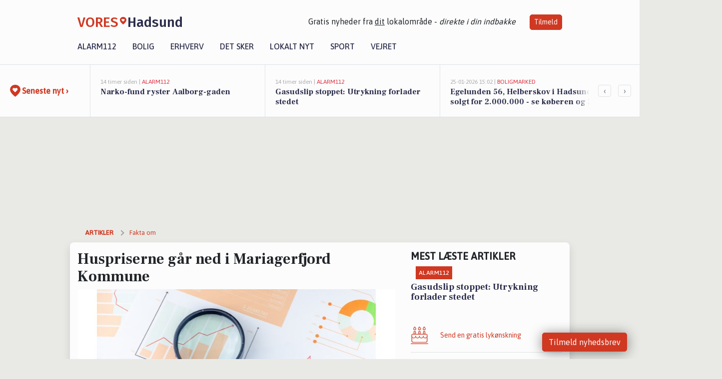

--- FILE ---
content_type: text/html; charset=utf-8
request_url: https://vores-hadsund.dk/a/huspriserne-gaar-ned-i-mariagerfjord-kommune/b23b523b-7e22-46a3-b326-f55c0626d7fa
body_size: 18346
content:


<!DOCTYPE html>
<html lang="da">
<head>
    <meta charset="utf-8" />
    <meta name="viewport" content="width=device-width, initial-scale=1.0" />
    <title>Huspriserne g&#xE5;r ned i Mariagerfjord Kommune | VORES Hadsund</title>
    
    <link href='https://fonts.gstatic.com' rel='preconnect' crossorigin>
<link href='https://assets.vorescdn.dk' rel='preconnect' crossorigin>
    <link rel="manifest" href="/manifest.json">
        <meta name="description" content="Huspriserne g&#xE5;r ned i Mariagerfjord Kommune" />


    <link rel="canonical" href="https://vores-hadsund.dk/a/huspriserne-gaar-ned-i-mariagerfjord-kommune/b23b523b-7e22-46a3-b326-f55c0626d7fa">


<meta property="fb:app_id" content="603210533761694" />
    <meta property="fb:pages" content="115242956689386" />
        <meta property="og:type" content="article" />
        <meta property="og:image" content="https://assets.vorescdn.dk/vores-by/50145922-c665-4cd2-b460-65948d6cf120.jpg?width=1200&amp;height=630&amp;mode=pad&amp;bgcolor=FFFFFF&amp;scale=both" />
        <meta property="article:published_date" content="2023-02-22T08:47:30" />
        <meta property="article:author" content="Mattias Sundroos " />

    <script type="application/ld+json">
        {"@context":"https://schema.org","@type":"NewsArticle","mainEntityOfPage":{"@type":"WebPage","@id":"https://vores-hadsund.dk/a/huspriserne-gaar-ned-i-mariagerfjord-kommune/b23b523b-7e22-46a3-b326-f55c0626d7fa"},"headline":"Huspriserne går ned i Mariagerfjord Kommune","image":["https://assets.vorescdn.dk/vores-by/50145922-c665-4cd2-b460-65948d6cf120.jpg"],"datePublished":"2023-02-22T08:47:30","dateModified":null,"author":{"@type":"Person","name":"Mattias Sundroos "},"publisher":{"@type":"Organization","name":"VORES Hadsund","logo":{"@type":"ImageObject","url":"https://vores-hadsund.dk/img/logo/site_square.png"}}}
    </script>

    <meta name="msvalidate.01" content="860083EAEE416BE10E8375A52BC46D4D" />


    <meta name="facebook-domain-verification" content="quhygc1z9juwli7c9babiysesoppjr" />

    
<link rel="icon" type="image/png" href="/img/icons/icon-152x152.png" />
<link rel="apple-touch-icon" type="image/png" href="/favicon.png" />

<link rel="preload" as="style" href="https://fonts.googleapis.com/css?family=Frank&#x2B;Ruhl&#x2B;Libre:400,700|Asap:400,500|Fira&#x2B;Sans:500|Merriweather:400&amp;display=swap">
<link href="https://fonts.googleapis.com/css?family=Frank&#x2B;Ruhl&#x2B;Libre:400,700|Asap:400,500|Fira&#x2B;Sans:500|Merriweather:400&amp;display=swap" rel="stylesheet" />

<link rel="preload" as="style" href="/dist/main.css?v=4lVlcf_nVVhS9k3-PzDma9gPCqVzZa-xwe6Z3nUGu-A">
<link rel="stylesheet" href="/dist/main.css?v=4lVlcf_nVVhS9k3-PzDma9gPCqVzZa-xwe6Z3nUGu-A" />
        <script type="text/javascript">
        window.dataLayer = window.dataLayer || [];
        window.dataLayer.push({
            dlv_page_type: "artikel_vip",
            dlv_category: "Fakta om",
            dlv_source: "Boliga.dk"
        });
    </script>

    
    
<script>
var voresConfiguration = {"modules":["floating-subscribe"],"site":{"name":"Hadsund","siteName":"VORES Hadsund","hostname":"vores-hadsund.dk","facebookPageId":115242956689386,"instagramHandle":"vores.nordjylland"},"bannerPlaceholder":{"salesEmail":"salg@voresdigital.dk?subject=Henvendelse fra VORES Hadsund","logo":"https://assets.vorescdn.dk/remote/vores-hadsund.dk/img/logo/site.png?width=250"},"facebookAppId":"603210533761694","googleSignInClientId":"643495767278-bqenl96m5li36d9c3e1a1ujch1giorgn.apps.googleusercontent.com","products":{"groceryPlusProductId":"832729fc-0197-4a09-a829-2ad24ec33c74"},"csrf":"CfDJ8FuIb0WNFg9DhYJimJMeEWgMteXdJL9SFQNhOaShgQ8rvt-krZNVRPVlrVqV-U-bcgKEGA2uHcMijb_CSN9C54LglKlQMNi1TM55m7Y1HOTJZ0LXXk7BSgwhk5WVjklIaPa6MhQ43c5N8VnckgljnzA","gtmId":"GTM-PMFG7C7"}
</script>

<script src="/dist/essentials-bundle.js?v=hjEg4_jAEA1nYcyRynaMY4wTMfjlzT6aiRLaBhOhzEo" defer></script>
    
<script type="text/javascript">
var utag_data = {
}
</script>
<!-- Loading script asynchronously -->
<script type="text/javascript">
    (function(a,b,c,d){
    a='//tags.tiqcdn.com/utag/jysk-fynske-medier/partners/prod/utag.js';
    b=document;c='script';d=b.createElement(c);d.src=a;d.type='text/java'+c;d.async=true;
    a=b.getElementsByTagName(c)[0];a.parentNode.insertBefore(d,a);
    })();
</script>


<script async='async' src='//macro.adnami.io/macro/hosts/adsm.macro.voresdigital.dk.js'></script>


<script src="//zrzzqdBnFEBxKXGb4.ay.delivery/manager/zrzzqdBnFEBxKXGb4" type="text/javascript" referrerpolicy="no-referrer-when-downgrade"></script>


<script>window.googletag = window.googletag || {cmd: []};</script>
<script>
    googletag.cmd.push(function(){
        googletag.pubads().setTargeting('vd_page', "vores-hadsund.dk");
googletag.pubads().setTargeting('vd_category', "fakta om");googletag.pubads().setTargeting('vd_type', "artikel_vip");    });
</script>
</head>
<body>
    

<div class="d-flex flex-column">
    

<header class="" id="header">
    <nav class="navbar navbar-expand-md navbar-light sticky ">
        <div class="container">
            <div class="d-flex flex-wrap align-items-center w-100 justify-content-between">
                    <a class="logo" href="/">
        <span>VORES</span><div class="logo-icon"><img alt="" src="/img/logo/homeheart.svg" aria-hidden="true" /></div><span>Hadsund</span>
                    </a>
                    <burger-menu></burger-menu>
                    <div class="d-none d-lg-block">
                        <span>Gratis nyheder fra <u>dit</u> lokalområde - <i>direkte i din indbakke</i></span>
                        <button onclick="vmh.showSubscribeModal('Header')" class="ml-4 btn btn-sm btn-primary">Tilmeld</button>
                    </div>
            </div>
                <div class="d-flex flex-wrap align-items-center">
                    
                    <div class="collapse navbar-collapse text-right text-md-center" id="navbarMenu">
                        <ul class="navbar-nav mr-auto mt-2 mt-lg-0">

                            <li class="nav-item">
                                <a class="nav-link" href="/alarm112">
                                    Alarm112
                                </a>
                            </li>
                            <li class="nav-item">
                                <a class="nav-link" href="/bolig">
                                    Bolig
                                </a>
                            </li>
                            <li class="nav-item" site="Site">
                                <a class="nav-link" href="/erhverv">
                                    Erhverv
                                </a>
                            </li>
                            <li class="nav-item">
                                <a class="nav-link" href="/detsker">
                                    Det sker
                                </a>
                            </li>
                            <li class="nav-item">
                                <a class="nav-link" href="/lokaltnyt">
                                    Lokalt nyt
                                </a>
                            </li>
                            <li class="nav-item">
                                <a class="nav-link" href="/sport">
                                    Sport
                                </a>
                            </li>
                            <li class="nav-item align-middle">
                                
                            </li>
                            <li class="nav-item align-middle">
                                <a class="nav-link align-items-center" href="/vejret">
                                    Vejret
                                </a>
                            </li>
                        </ul>
                    </div>
                </div>
        </div>
    </nav>
</header>
    <div class="d-flex flex-column flex-grow-1">
        <div class="flex-grow-1">
                
<div class="news-bar">
    <!-- Label section -->
    <div class="news-bar-label">
        <a class="article-icon" href="/artikler">
            <b class="news-title">Seneste nyt &rsaquo;</b>
        </a>
    </div>

    <!-- News slider section -->
    <div class="news-slider">
            <a class="article-link" href="/artikler?contentId=ad867ed0-d080-4b4e-baa5-5d260f8090b9" ga-track-kpi="" data-action="click_article" data-itemid="ad867ed0-d080-4b4e-baa5-5d260f8090b9" data-itemtype="Content" data-itemcategory="Alarm112" data-placement="1" data-container="news_bar_preview">
                <div class="news-bar-item" ga-track-impression="" data-itemid="ad867ed0-d080-4b4e-baa5-5d260f8090b9" data-itemtype="Content" data-itemcategory="Alarm112" data-placement="1" data-container="news_bar_preview">
                    <div class="timeago">14 timer siden | </div>
                    <div class="category">Alarm112</div>
                    <b class="news-title">Narko-fund ryster Aalborg-gaden</b>
                </div>
            </a>
            <a class="article-link" href="/artikler?contentId=1aba4363-87e2-42a3-95ea-e0db47e7405a" ga-track-kpi="" data-action="click_article" data-itemid="1aba4363-87e2-42a3-95ea-e0db47e7405a" data-itemtype="Content" data-itemcategory="Alarm112" data-placement="2" data-container="news_bar_preview">
                <div class="news-bar-item" ga-track-impression="" data-itemid="1aba4363-87e2-42a3-95ea-e0db47e7405a" data-itemtype="Content" data-itemcategory="Alarm112" data-placement="2" data-container="news_bar_preview">
                    <div class="timeago">14 timer siden | </div>
                    <div class="category">Alarm112</div>
                    <b class="news-title">Gasudslip stoppet: Utrykning forlader stedet</b>
                </div>
            </a>
            <a class="article-link" href="/artikler?contentId=732db3f9-700b-4a95-b6b2-52b6d1d79c01" ga-track-kpi="" data-action="click_article" data-itemid="732db3f9-700b-4a95-b6b2-52b6d1d79c01" data-itemtype="Content" data-itemcategory="Boligmarked" data-placement="3" data-container="news_bar_preview">
                <div class="news-bar-item" ga-track-impression="" data-itemid="732db3f9-700b-4a95-b6b2-52b6d1d79c01" data-itemtype="Content" data-itemcategory="Boligmarked" data-placement="3" data-container="news_bar_preview">
                    <div class="timeago">25-01-2026 15:02 | </div>
                    <div class="category">Boligmarked</div>
                    <b class="news-title">Egelunden 56, Helberskov i Hadsund er solgt for 2.000.000 - se k&#xF8;beren og 2 andre solgte boliger</b>
                </div>
            </a>
            <a class="article-link" href="/artikler?contentId=cfcf6e70-311a-43ce-b4c9-5d236927d12d" ga-track-kpi="" data-action="click_article" data-itemid="cfcf6e70-311a-43ce-b4c9-5d236927d12d" data-itemtype="Content" data-itemcategory="Boligmarked" data-placement="4" data-container="news_bar_preview">
                <div class="news-bar-item" ga-track-impression="" data-itemid="cfcf6e70-311a-43ce-b4c9-5d236927d12d" data-itemtype="Content" data-itemcategory="Boligmarked" data-placement="4" data-container="news_bar_preview">
                    <div class="timeago">25-01-2026 13:03 | </div>
                    <div class="category">Boligmarked</div>
                    <b class="news-title">R&#xE6;vehaven 4 og 6 andre boliger er kommet til salg denne uge i Hadsund - se boligerne her.</b>
                </div>
            </a>
            <a class="article-link" href="/artikler?contentId=5e5d8209-f57f-44d5-a6fe-ed85329fb0a2" ga-track-kpi="" data-action="click_article" data-itemid="5e5d8209-f57f-44d5-a6fe-ed85329fb0a2" data-itemtype="Content" data-itemcategory="Boligmarked" data-placement="5" data-container="news_bar_preview">
                <div class="news-bar-item" ga-track-impression="" data-itemid="5e5d8209-f57f-44d5-a6fe-ed85329fb0a2" data-itemtype="Content" data-itemcategory="Boligmarked" data-placement="5" data-container="news_bar_preview">
                    <div class="timeago">21-01-2026 13:01 | </div>
                    <div class="category">Boligmarked</div>
                    <b class="news-title">Top 6 over dyreste boliger til salg i Hadsund. Priser op til 7.995.000 kr</b>
                </div>
            </a>
            <a class="article-link" href="/artikler?contentId=6c2b3f3a-d521-4370-b63d-b2ee077b1288" ga-track-kpi="" data-action="click_article" data-itemid="6c2b3f3a-d521-4370-b63d-b2ee077b1288" data-itemtype="Content" data-itemcategory="Biler" data-placement="6" data-container="news_bar_preview">
                <div class="news-bar-item" ga-track-impression="" data-itemid="6c2b3f3a-d521-4370-b63d-b2ee077b1288" data-itemtype="Content" data-itemcategory="Biler" data-placement="6" data-container="news_bar_preview">
                    <div class="timeago">19-01-2026 15:04 | </div>
                    <div class="category">Biler</div>
                    <b class="news-title">De dyreste biler i Hadsund - Pris op til 379.990 kr!</b>
                </div>
            </a>
            <a class="article-link" href="/artikler?contentId=9beba5cb-b1cf-4027-98f7-3010185cbfdc" ga-track-kpi="" data-action="click_article" data-itemid="9beba5cb-b1cf-4027-98f7-3010185cbfdc" data-itemtype="Content" data-itemcategory="Biler" data-placement="7" data-container="news_bar_preview">
                <div class="news-bar-item" ga-track-impression="" data-itemid="9beba5cb-b1cf-4027-98f7-3010185cbfdc" data-itemtype="Content" data-itemcategory="Biler" data-placement="7" data-container="news_bar_preview">
                    <div class="timeago">19-01-2026 14:15 | </div>
                    <div class="category">Biler</div>
                    <b class="news-title">10 dyreste biler til salg i n&#xE6;rheden af Mariagerfjord Kommune</b>
                </div>
            </a>
            <a class="article-link" href="/artikler?contentId=dd7535e3-6402-4132-b96a-ef3c727cfa43" ga-track-kpi="" data-action="click_article" data-itemid="dd7535e3-6402-4132-b96a-ef3c727cfa43" data-itemtype="Content" data-itemcategory="Boligmarked" data-placement="8" data-container="news_bar_preview">
                <div class="news-bar-item" ga-track-impression="" data-itemid="dd7535e3-6402-4132-b96a-ef3c727cfa43" data-itemtype="Content" data-itemcategory="Boligmarked" data-placement="8" data-container="news_bar_preview">
                    <div class="timeago">18-01-2026 10:00 | </div>
                    <div class="category">Boligmarked</div>
                    <b class="news-title">Sellegaarde Vest 20 er til salg for kun 249.000 kr.: Se de billigste boliger til salg i Hadsund her</b>
                </div>
            </a>
            <a class="article-link" href="/artikler?contentId=d39ab230-d71c-45ff-baea-906f085a4760" ga-track-kpi="" data-action="click_article" data-itemid="d39ab230-d71c-45ff-baea-906f085a4760" data-itemtype="Content" data-itemcategory="Erhverv" data-customername="Rie &amp; Henrik&#x27;s T&#xF8;jbiks v/Rie Olesen" data-customerid="bd9a1382-53a3-4f83-4911-08dab0dc7ce7" data-businessname="Rie &amp; Henrik&#x27;s T&#xF8;jbiks v/Rie Olesen" data-businessid="03cdd30c-d74d-48e6-7058-08d875c66688" data-placement="9" data-container="news_bar_preview">
                <div class="news-bar-item" ga-track-impression="" data-itemid="d39ab230-d71c-45ff-baea-906f085a4760" data-itemtype="Content" data-itemcategory="Erhverv" data-customername="Rie &amp; Henrik&#x27;s T&#xF8;jbiks v/Rie Olesen" data-customerid="bd9a1382-53a3-4f83-4911-08dab0dc7ce7" data-businessname="Rie &amp; Henrik&#x27;s T&#xF8;jbiks v/Rie Olesen" data-businessid="03cdd30c-d74d-48e6-7058-08d875c66688" data-placement="9" data-container="news_bar_preview">
                    <div class="timeago">17-01-2026 08:02 | </div>
                    <div class="category">Erhverv</div>
                    <b class="news-title">Januar-udsalg med markante besparelser hos Rie og Henrik&#x27;s T&#xF8;jbiks</b>
                </div>
            </a>
            <a class="article-link" href="/artikler?contentId=4e404b34-09be-4615-b8e3-75318eb3e597" ga-track-kpi="" data-action="click_article" data-itemid="4e404b34-09be-4615-b8e3-75318eb3e597" data-itemtype="Content" data-itemcategory="Lokalt nyt" data-placement="10" data-container="news_bar_preview">
                <div class="news-bar-item" ga-track-impression="" data-itemid="4e404b34-09be-4615-b8e3-75318eb3e597" data-itemtype="Content" data-itemcategory="Lokalt nyt" data-placement="10" data-container="news_bar_preview">
                    <div class="timeago">16-01-2026 13:31 | </div>
                    <div class="category">Lokalt nyt</div>
                    <b class="news-title">Nyt regionaltog forbinder Nordjylland fra Skagen til Hobro med direkte rejser og flere muligheder</b>
                </div>
            </a>
    </div>

        <!-- Navigation section -->
        <div class="news-bar-navigation">
            <button class="btn btn-outline-secondary" onclick="scrollNewsBar(-350)">&lsaquo;</button>
            <button class="btn btn-outline-secondary" onclick="scrollNewsBar(350)">&rsaquo;</button>
        </div>
</div>
            <div class="container pt-3">
                            <div class="step_sticky step_sticky_left">
    <div data-ay-manager-id="div-gpt-ad-sticky_1">
        <script type="text/javascript">
            window.ayManagerEnv = window.ayManagerEnv || { cmd : []};
            window.ayManagerEnv.cmd.push(function() {
                ayManagerEnv.display("div-gpt-ad-sticky_1");
            });
        </script>
    </div>
</div>
                            <div class="step_sticky step_sticky_right">
    <div data-ay-manager-id="div-gpt-ad-sticky_2">
        <script type="text/javascript">
            window.ayManagerEnv = window.ayManagerEnv || { cmd : []};
            window.ayManagerEnv.cmd.push(function() {
                ayManagerEnv.display("div-gpt-ad-sticky_2");
            });
        </script>
    </div>
</div>
                            
<div class="step_billboard">
    <div data-ay-manager-id="div-gpt-ad-billboard_1">
        <script type="text/javascript">
            window.ayManagerEnv = window.ayManagerEnv || { cmd : []};
            window.ayManagerEnv.cmd.push(function() {
                ayManagerEnv.display("div-gpt-ad-billboard_1");
            });
        </script>
    </div>
</div>
                

<div class="vip-page my-3">
    <div class="row">
        <div class="container">

                
    <div class="row breadcrumbs py-2">
        <div class="col">
            <ol itemscope itemtype="http://schema.org/BreadcrumbList" class="list-unstyled my-0 col d-flex">
                <li itemprop="itemListElement" itemscope itemtype="http://schema.org/ListItem">
                    <a href="/artikler" itemid="/artikler" class="section" itemscope itemtype="http://schema.org/Thing" itemprop="item">
                        <span itemprop="name">Artikler</span>
                    </a>
                    <meta itemprop="position" content="1" />
                </li>
                    <li class="" itemprop="itemListElement" itemscope itemtype="http://schema.org/ListItem">
                            <a href="/artikler/fakta-om" itemid="/artikler/fakta-om" itemscope itemtype="http://schema.org/Thing" itemprop="item">
                                <span itemprop="name">Fakta om</span>
                            </a>
                        <meta itemprop="position" content="2" />
                    </li>
                    <li class="sr-only" itemprop="itemListElement" itemscope itemtype="http://schema.org/ListItem">
                            <span itemid="/a/huspriserne-gaar-ned-i-mariagerfjord-kommune/b23b523b-7e22-46a3-b326-f55c0626d7fa" itemscope itemtype="http://schema.org/Thing" itemprop="item">
                                <span itemprop="name">Huspriserne g&#xE5;r ned i Mariagerfjord Kommune</span>
                            </span>
                        <meta itemprop="position" content="3" />
                    </li>
            </ol>
        </div>
    </div>

        </div>
    </div>


    <div class="row">
        <div class="container bg-white shadow pb-4 default-container-padding">
            <div class="row mt-3">
                <div class="col-12 col-lg-8">
                    <article id="b23b523b-7e22-46a3-b326-f55c0626d7fa" class="propertypricestatarticle desktop" data-id="b23b523b-7e22-46a3-b326-f55c0626d7fa"
         data-category="Fakta om" data-assets='[{"id":"50145922-c665-4cd2-b460-65948d6cf120","width":625,"height":400}]'>
    <h1>
        Huspriserne g&#xE5;r ned i Mariagerfjord Kommune
    </h1>


            <div class="cover-img-container">
                <img class="cover-img" src="https://assets.vorescdn.dk/vores-by/50145922-c665-4cd2-b460-65948d6cf120.jpg?width=635&amp;height=357&amp;mode=pad&amp;bgcolor=FFFFFF&amp;scale=both" srcset="https://assets.vorescdn.dk/vores-by/50145922-c665-4cd2-b460-65948d6cf120.jpg?width=1270&amp;height=714&amp;mode=pad&amp;bgcolor=FFFFFF&amp;scale=both 2x, https://assets.vorescdn.dk/vores-by/50145922-c665-4cd2-b460-65948d6cf120.jpg?width=635&amp;height=357&amp;mode=pad&amp;bgcolor=FFFFFF&amp;scale=both 1x" data-assetid="50145922-c665-4cd2-b460-65948d6cf120" />
               
            </div>
    <div class="col-12 d-flex editor py-2 mt-1 mb-1 border-bottom border-top pl-0 align-items-center">
            <img alt="Profilbillede" class="mr-3 flex-shrink-0 rounded-circle" width="50" height="50" data-src="https://assets.vorescdn.dk/vores-by/b9e4f553-7d35-456e-99c7-bf3ffae1c00b.jpg?width=50&amp;height=50&amp;mode=crop" data-srcset="https://assets.vorescdn.dk/vores-by/b9e4f553-7d35-456e-99c7-bf3ffae1c00b.jpg?width=100&amp;height=100&amp;mode=crop 2x, https://assets.vorescdn.dk/vores-by/b9e4f553-7d35-456e-99c7-bf3ffae1c00b.jpg?width=50&amp;height=50&amp;mode=crop 1x" data-assetid="b9e4f553-7d35-456e-99c7-bf3ffae1c00b" />
            <div class="d-flex flex-column justify-content-center">
                <span class="article-author">Mattias Sundroos </span>
            </div>
            <div class="d-flex flex-wrap justify-content-end align-items-center" style="margin-left: auto;">

                
<a class="btn btn-sm btn-primary d-flex align-items-center justify-content-center" id="shareLinkBtn" style="white-space: nowrap" title="Del på Facebook" onclick="vmh.shareLink('https%3A%2F%2Fvores-hadsund.dk%2Fa%2Fhuspriserne-gaar-ned-i-mariagerfjord-kommune%2Fb23b523b-7e22-46a3-b326-f55c0626d7fa')">
	Del artikel <img alt="Del på facebook" class="ml-2" style="height: 18px;width: 18px;" src="/img/icons/icon-share-white.svg" />
</a>


            </div>
    </div>
    <div class="d-flex flex-wrap justify-content-between">
            <div>
                <img src="/img/icons/clock-icon.svg" alt="dato" style="height: 11px; width: 11px" />
                <time itemprop="dateCreated datePublished"
                      datetime="2023-02-22T07:47:30Z"
                      class="text-muted">
                    Onsdag d. 22. feb. 2023 - kl. 08:47
                </time>
            </div>
    </div>
    <br />

    <div class="article-content">
        
        
<p>Det kostede i 3. kvartal af 2022 i gennemsnit 1.074.450 kr. at købe en villa på 130 kvm. i Mariagerfjord Kommune.</p>

<p>En enkelt kvadratmeter kostede nemlig 8.265 kr., hvor det på landsplan kostede 16.545 kr. at købe en kvadratmeter villa. En gennemsnitlig villa på 130 kvm. koster således 2.150.850 kr. på landsplan.</p>

<p>Hvis vi sammenligner den gennemsnitlige salgspris i Mariagerfjord Kommune det seneste kvartal, så er kvadratmeterprisen nu 8.265 kr. mod 8.536 kr. i kvartalet før. Det er et fald på 3,2%. På landsplan er priserne faldet med 2,1% i samme periode.</p>

<p>Der er tale om gennemsnitlige salgspriser. Priserne dækker over stor variation af priser i forhold til beliggenhed, størrelse, stand og så videre. Men udviklingen i prisen givet et godt indtryk af hvor priserne er på vej hen. Da priserne kun dækker over et kvartal og dermed et begrænset antal villaer vil der på lokalt plan være tale om større udsving fra kvartal til kvartal. Priserne på landsplan fortæller mere om prisudviklingen generelt på boligmarkedet.</p>

<p>Priserne opdateres kvartalsmæssigt og Boliga henter priserne fra Finans Danmarks Boligmarkedsstatistik.</p>

    </div>
    
            <div class="d-flex flex-wrap justify-content-between">
                <small class="text-muted">Denne artikel er skrevet af Mattias Sundroos  og data er automatisk hentet fra eksterne kilder, herunder Boliga.dk.</small>
            </div>


        <div class="d-flex flex-wrap justify-content-between">
                <small class="text-muted">Kilde: <a target="_blank" href="https://boliga.dk">Boliga.dk</a></small>
        </div>




        
    <div class="d-flex justify-content-center py-3 pb-5 w-100">
        <a class="b4nn3r w300_h160"
           aria-hidden="true"
           title="Reklame"
           href="https://kudahlskoreskole.dk/?utm_source=vores-hadsund.dk&amp;utm_medium=banner"
           rel="noopener nofollow"
           target="_blank"
           data-background="https://assets.vorescdn.dk/vores-by/c222283e-1566-405f-8267-d260c2d5d57b.jpg?width=300&amp;height=160&amp;mode=crop&amp;bgcolor=FFFFFF"
           data-backgroundretina="https://assets.vorescdn.dk/vores-by/c222283e-1566-405f-8267-d260c2d5d57b.jpg?width=600&amp;height=320&amp;mode=crop&amp;bgcolor=FFFFFF"
           data-id="941aa2a5-a8b6-4e0d-a062-794a6a4079d6"
           data-track="True"
           data-allowduplicates="False"
           data-onlyshowbannersfrombusinesseswithproductid="">
        </a>

</div>

</article>

                    <div class="row justify-content-center border-top py-3">
                        <div class="col-md-6 col-sm my-2">
                            <email-signup-widget 
    data-location="Article" 
    ></email-signup-widget>
                        </div>
                    </div>

                </div>
                <div class="col-12 col-lg-4 order-2 order-md-1">
                    
                        <div>
                                <h5 class="text-uppercase font-weight-bold pb-3">Mest læste artikler</h5>
        <div class="row pb-3 mb-3">
            <div class="col">
                

<a class="top-story article-link h-100" href="/a/gasudslip-stoppet-utrykning-forlader-stedet/1aba4363-87e2-42a3-95ea-e0db47e7405a" ga-track-impression="" data-itemid="1aba4363-87e2-42a3-95ea-e0db47e7405a" data-itemtype="Content" data-itemcategory="Alarm112" data-container="medium_article_preview" ga-track-kpi="" data-action="click_article">
    <div class="top-story-header">
        <div class="img-container">
            <div class="img-bg " data-background="https://assets.vorescdn.dk:443/vores-intet-foto.png?width=300&amp;height=169&amp;mode=max&amp;bgcolor=FFFFFF&amp;quality=90&amp;c.focus=faces" data-backgroundretina="https://assets.vorescdn.dk:443/vores-intet-foto.png?width=600&amp;height=338&amp;mode=max&amp;bgcolor=FFFFFF&amp;quality=90&amp;c.focus=faces">
            </div>
        </div>

        <div class="categories">   
                <div class="category">Alarm112</div>
        </div>
        
    </div>

    <h2 class="mt-3 mb-0">Gasudslip stoppet: Utrykning forlader stedet</h2>
</a>
            </div>
        </div>

                        </div>
                    
                    <div class="w-100 border-bottom py-3">
                        <a class="d-flex align-items-center cta" href="/brugerindhold/opret-lykoenskning">
                            <img class="mr-4" alt="lykønskning" src="/img/icons/icon-lykkeoenskning.svg" />
                            <span class="flex-grow-1">
                                Send en gratis lykønskning
                            </span>
                        </a>
                    </div>
                    <div class="w-100 border-bottom py-3">
                        <a class="d-flex align-items-center cta" href="/opret-mindeside">
                            <img class="mr-4" alt="mindeord" src="/img/icons/icon-mindeord.svg" />
                            <span class="flex-grow-1">
                                Opret mindeside
                            </span>
                        </a>
                    </div>
                    <div class="w-100 py-3">
                        <a class="d-flex align-items-center cta" href="/brugerindhold/opret-nyhed">
                            <img class="mr-4" alt="læserbidrag" src="/img/icons/icon-laeserbidrag.svg" />
                            <span class="flex-grow-1">
                                Indsend dit læserbidrag
                            </span>
                        </a>
                    </div>
                    <facebook-carousel data-breakpoints='{
                  "540": {
                    "slidesPerView": 2
                  },
                  "758": {
                    "slidesPerView": 3
                  },
                  "960": {
                    "slidesPerView": 1
                  }
                }'
                    data-container="facebook_post_carousel"></facebook-carousel>
                    <div class="mb-3">
                        <div class="w-100 d-flex justify-content-center border-bottom py-4">
        <div class="b4nn3r lazy w300_h160"
             data-size="w300_h160"
             data-placement=""
             data-allowplaceholder="False"
             data-onlyshowbannersfrombusinesseswithproductid="">
        </div>

</div>
                    </div>
                        
<div class="step_rectangle">
    <div data-ay-manager-id="div-gpt-ad-rectangle_1">
        <script type="text/javascript">
            window.ayManagerEnv = window.ayManagerEnv || { cmd : []};
            window.ayManagerEnv.cmd.push(function() {
                ayManagerEnv.display("div-gpt-ad-rectangle_1");
            });
        </script>
    </div>
</div>
                </div>
                    <div class="col-12 order-1 order-md-2">
                            
<div class="step_billboard">
    <div data-ay-manager-id="div-gpt-ad-billboard_2">
        <script type="text/javascript">
            window.ayManagerEnv = window.ayManagerEnv || { cmd : []};
            window.ayManagerEnv.cmd.push(function() {
                ayManagerEnv.display("div-gpt-ad-billboard_2");
            });
        </script>
    </div>
</div>
                    </div>
                <div class="col-12 order-3 order-md-3">
                    <div class="row mt-3">
                        <div class="col-12 col-lg-8">
                            
<div class="article-stream" style="padding-right: 5px; padding-left: 5px">
    
    <div class="mb-5">
        <div class="row">
            <div class="col">
                

<a class="cover-story article-link desktop" href="/a/ny-video-fra-cafe-piccolo-se-den-her/4040eec4-7b35-46c9-a7c2-06145c9e2380" ga-track-impression="" data-itemid="4040eec4-7b35-46c9-a7c2-06145c9e2380" data-itemtype="Content" data-itemcategory="Opslagstavlen" data-customername="Cafe Piccolo" data-customerid="f70fb996-075c-48ce-b3aa-08dc32bf2f9a" data-businessname="Cafe Piccolo" data-businessid="86e129ad-5c26-46f1-ab3d-08db8fc85bef" data-container="big_article_preview" ga-track-kpi="" data-action="click_article">
    <div class="cover-story-header">
        <div class="img-container">
            <div class="img-bg img-bg-blur" style="background-image: url(https://assets.vorescdn.dk/vores-by/5b4d1014-9c3c-460c-9008-f9f205081520.jpg?width=630&amp;height=354&amp;mode=max&amp;bgcolor=FFFFFF);" data-assetid="5b4d1014-9c3c-460c-9008-f9f205081520">
            </div>
                <div class="play-icon"></div>
        </div>

        <div class="categories">
                <div class="category">Sponsoreret</div>
                <div class="category">Opslagstavlen</div>
        </div>        
    </div>

    <h2 class="h1 mt-3">Ny video fra Cafe Piccolo - Se den her</h2>
</a>
            </div>
        </div>
    </div>


    
    <div class="mb-5">
        <div class="row ">
            <div class="col-6" style="padding-right: 10px">
                

<a class="top-story article-link h-100" href="/a/sidste-chance-for-0-rente-paa-elektriske-toyota-modeller-hos-mth-biler/a144a37d-2798-457e-9272-5a7d7854f382" ga-track-impression="" data-itemid="a144a37d-2798-457e-9272-5a7d7854f382" data-itemtype="Content" data-itemcategory="Opslagstavlen" data-customername="MTH Biler" data-customerid="36cfd9e6-210c-4a0f-1268-08de0a6e2ff9" data-businessname="MTH Biler A/S" data-businessid="145259b9-462a-4d90-61d4-08dca5f4d0b8" data-container="medium_article_preview" ga-track-kpi="" data-action="click_article">
    <div class="top-story-header">
        <div class="img-container">
            <div class="img-bg img-bg-blur" data-background="https://assets.vorescdn.dk/vores-by/93fc83e5-7f86-4baf-9573-4e39417c5425.jpg?width=300&amp;height=169&amp;mode=max&amp;bgcolor=FFFFFF&amp;quality=90" data-backgroundretina="https://assets.vorescdn.dk/vores-by/93fc83e5-7f86-4baf-9573-4e39417c5425.jpg?width=600&amp;height=338&amp;mode=max&amp;bgcolor=FFFFFF&amp;quality=90" data-assetid="93fc83e5-7f86-4baf-9573-4e39417c5425">
            </div>
                <div class="img">
                    <img alt="Sidste chance for 0% rente p&#xE5; elektriske Toyota-modeller hos MTH Biler" data-src="https://assets.vorescdn.dk/vores-by/93fc83e5-7f86-4baf-9573-4e39417c5425.jpg?width=300&amp;height=169&amp;mode=max&amp;bgcolor=FFFFFF&amp;quality=90" data-srcset="https://assets.vorescdn.dk/vores-by/93fc83e5-7f86-4baf-9573-4e39417c5425.jpg?width=600&amp;height=338&amp;mode=max&amp;bgcolor=FFFFFF&amp;quality=90 2x, https://assets.vorescdn.dk/vores-by/93fc83e5-7f86-4baf-9573-4e39417c5425.jpg?width=300&amp;height=169&amp;mode=max&amp;bgcolor=FFFFFF&amp;quality=90 1x" data-assetid="93fc83e5-7f86-4baf-9573-4e39417c5425" />
                </div>
        </div>

        <div class="categories">   
                <div class="category">Sponsoreret</div>
                <div class="category">Opslagstavlen</div>
        </div>
        
    </div>

    <h2 class="mt-3 mb-0">Sidste chance for 0% rente p&#xE5; elektriske Toyota-modeller hos MTH Biler</h2>
</a>
            </div>
            <div class="col-6" style="padding-left: 10px">
                

<a class="top-story article-link h-100" href="/a/nybolig-hadsund-saelger-bolig-paa-rekordtid/32fbd41a-0acf-4d5a-9d6c-b1ab29558d02" ga-track-impression="" data-itemid="32fbd41a-0acf-4d5a-9d6c-b1ab29558d02" data-itemtype="Content" data-itemcategory="Opslagstavlen" data-customername="Nybolig Hadsund" data-customerid="f838149e-da84-4095-ac77-08dab324bc39" data-businessname="Nybolig Hadsund" data-businessid="0671f732-c2de-455e-9238-08d86bc0dbef" data-container="medium_article_preview" ga-track-kpi="" data-action="click_article">
    <div class="top-story-header">
        <div class="img-container">
            <div class="img-bg img-bg-blur" data-background="https://assets.vorescdn.dk/vores-by/f96f0d1f-fade-4fd8-8ba3-566526621941.jpg?width=300&amp;height=169&amp;mode=max&amp;bgcolor=FFFFFF&amp;quality=90" data-backgroundretina="https://assets.vorescdn.dk/vores-by/f96f0d1f-fade-4fd8-8ba3-566526621941.jpg?width=600&amp;height=338&amp;mode=max&amp;bgcolor=FFFFFF&amp;quality=90" data-assetid="f96f0d1f-fade-4fd8-8ba3-566526621941">
            </div>
                <div class="img">
                    <img alt="Nybolig Hadsund s&#xE6;lger bolig p&#xE5; rekordtid" data-src="https://assets.vorescdn.dk/vores-by/f96f0d1f-fade-4fd8-8ba3-566526621941.jpg?width=300&amp;height=169&amp;mode=max&amp;bgcolor=FFFFFF&amp;quality=90" data-srcset="https://assets.vorescdn.dk/vores-by/f96f0d1f-fade-4fd8-8ba3-566526621941.jpg?width=600&amp;height=338&amp;mode=max&amp;bgcolor=FFFFFF&amp;quality=90 2x, https://assets.vorescdn.dk/vores-by/f96f0d1f-fade-4fd8-8ba3-566526621941.jpg?width=300&amp;height=169&amp;mode=max&amp;bgcolor=FFFFFF&amp;quality=90 1x" data-assetid="f96f0d1f-fade-4fd8-8ba3-566526621941" />
                </div>
        </div>

        <div class="categories">   
                <div class="category">Sponsoreret</div>
                <div class="category">Opslagstavlen</div>
        </div>
        
    </div>

    <h2 class="mt-3 mb-0">Nybolig Hadsund s&#xE6;lger bolig p&#xE5; rekordtid</h2>
</a>
            </div>
        </div>
    </div>


    
    <div class="mb-5">
        <div class="row ">
            <div class="col-6" style="padding-right: 10px">
                

<a class="top-story article-link h-100" href="/a/friske-fisk-til-weekendbordet-fra-havnens-fisk-oester-hurup-bestil-inden-torsdag-kl-11/de325c7e-5019-48ff-a2f5-615aab71d5a6" ga-track-impression="" data-itemid="de325c7e-5019-48ff-a2f5-615aab71d5a6" data-itemtype="Content" data-itemcategory="Opslagstavlen" data-customername="Havnens Fisk &#xD8;ster Hurup" data-customerid="c8608133-10b8-40dc-63e7-08daddd47693" data-businessname="Havnens Fisk &#xD8;ster Hurup" data-businessid="63277656-5243-41f7-8f4d-08d86bc0dbef" data-container="medium_article_preview" ga-track-kpi="" data-action="click_article">
    <div class="top-story-header">
        <div class="img-container">
            <div class="img-bg img-bg-blur" data-background="https://assets.vorescdn.dk/vores-by/ca0193b7-7caf-4b0b-8276-7ab7d891aef0.jpg?width=300&amp;height=169&amp;mode=max&amp;bgcolor=FFFFFF&amp;quality=90" data-backgroundretina="https://assets.vorescdn.dk/vores-by/ca0193b7-7caf-4b0b-8276-7ab7d891aef0.jpg?width=600&amp;height=338&amp;mode=max&amp;bgcolor=FFFFFF&amp;quality=90" data-assetid="ca0193b7-7caf-4b0b-8276-7ab7d891aef0">
            </div>
                <div class="img">
                    <img alt="Friske fisk til weekendbordet fra Havnens Fisk &#xD8;ster Hurup: Bestil inden torsdag kl. 11" data-src="https://assets.vorescdn.dk/vores-by/ca0193b7-7caf-4b0b-8276-7ab7d891aef0.jpg?width=300&amp;height=169&amp;mode=max&amp;bgcolor=FFFFFF&amp;quality=90" data-srcset="https://assets.vorescdn.dk/vores-by/ca0193b7-7caf-4b0b-8276-7ab7d891aef0.jpg?width=600&amp;height=338&amp;mode=max&amp;bgcolor=FFFFFF&amp;quality=90 2x, https://assets.vorescdn.dk/vores-by/ca0193b7-7caf-4b0b-8276-7ab7d891aef0.jpg?width=300&amp;height=169&amp;mode=max&amp;bgcolor=FFFFFF&amp;quality=90 1x" data-assetid="ca0193b7-7caf-4b0b-8276-7ab7d891aef0" />
                </div>
        </div>

        <div class="categories">   
                <div class="category">Sponsoreret</div>
                <div class="category">Opslagstavlen</div>
        </div>
        
    </div>

    <h2 class="mt-3 mb-0">Friske fisk til weekendbordet fra Havnens Fisk &#xD8;ster Hurup: Bestil inden torsdag kl. 11</h2>
</a>
            </div>
            <div class="col-6" style="padding-left: 10px">
                

<a class="top-story article-link h-100" href="/a/tt-cars-aps-tilbyder-billig-biludlejning-med-alles-inclusive-package/6ca56fdf-2e6d-4b49-bdc9-ed79b6fc040a" ga-track-impression="" data-itemid="6ca56fdf-2e6d-4b49-bdc9-ed79b6fc040a" data-itemtype="Content" data-itemcategory="Opslagstavlen" data-customername="TT CARS ApS" data-customerid="f41ee2fe-c430-4081-49f7-08dab0dc7ce7" data-businessname="TT CARS ApS" data-businessid="59db242b-3733-4a6c-7331-08d875c66688" data-container="medium_article_preview" ga-track-kpi="" data-action="click_article">
    <div class="top-story-header">
        <div class="img-container">
            <div class="img-bg img-bg-blur" data-background="https://assets.vorescdn.dk/vores-by/438268c1-01c9-45f9-813e-2b1838bfa242.jpg?width=300&amp;height=169&amp;mode=max&amp;bgcolor=FFFFFF&amp;quality=90" data-backgroundretina="https://assets.vorescdn.dk/vores-by/438268c1-01c9-45f9-813e-2b1838bfa242.jpg?width=600&amp;height=338&amp;mode=max&amp;bgcolor=FFFFFF&amp;quality=90" data-assetid="438268c1-01c9-45f9-813e-2b1838bfa242">
            </div>
                <div class="img">
                    <img alt="TT CARS ApS tilbyder billig biludlejning med alles inclusive package" data-src="https://assets.vorescdn.dk/vores-by/438268c1-01c9-45f9-813e-2b1838bfa242.jpg?width=300&amp;height=169&amp;mode=max&amp;bgcolor=FFFFFF&amp;quality=90" data-srcset="https://assets.vorescdn.dk/vores-by/438268c1-01c9-45f9-813e-2b1838bfa242.jpg?width=600&amp;height=338&amp;mode=max&amp;bgcolor=FFFFFF&amp;quality=90 2x, https://assets.vorescdn.dk/vores-by/438268c1-01c9-45f9-813e-2b1838bfa242.jpg?width=300&amp;height=169&amp;mode=max&amp;bgcolor=FFFFFF&amp;quality=90 1x" data-assetid="438268c1-01c9-45f9-813e-2b1838bfa242" />
                </div>
        </div>

        <div class="categories">   
                <div class="category">Sponsoreret</div>
                <div class="category">Opslagstavlen</div>
        </div>
        
    </div>

    <h2 class="mt-3 mb-0">TT CARS ApS tilbyder billig biludlejning med alles inclusive package</h2>
</a>
            </div>
        </div>
    </div>

    
    <div class="mb-5">
        <div class="row ">
            <div class="col-6" style="padding-right: 10px">
                

<a class="top-story article-link h-100" href="/a/egelunden-56-helberskov-i-hadsund-er-solgt-for-2000000-se-koeberen-og-2-andre-solgte-boliger/732db3f9-700b-4a95-b6b2-52b6d1d79c01" ga-track-impression="" data-itemid="732db3f9-700b-4a95-b6b2-52b6d1d79c01" data-itemtype="Content" data-itemcategory="Boligmarked" data-container="medium_article_preview" ga-track-kpi="" data-action="click_article">
    <div class="top-story-header">
        <div class="img-container">
            <div class="img-bg " data-background="https://assets.vorescdn.dk/vores-by/25d771ae-4f19-41a1-a4ef-5b2c7664cb08.jpg?width=300&amp;height=169&amp;mode=max&amp;bgcolor=FFFFFF&amp;quality=90&amp;c.focus=faces" data-backgroundretina="https://assets.vorescdn.dk/vores-by/25d771ae-4f19-41a1-a4ef-5b2c7664cb08.jpg?width=600&amp;height=338&amp;mode=max&amp;bgcolor=FFFFFF&amp;quality=90&amp;c.focus=faces" data-assetid="25d771ae-4f19-41a1-a4ef-5b2c7664cb08">
            </div>
        </div>

        <div class="categories">   
                <div class="category">Boligmarked</div>
        </div>
        
    </div>

    <h2 class="mt-3 mb-0">Egelunden 56, Helberskov i Hadsund er solgt for 2.000.000 - se k&#xF8;beren og 2 andre solgte boliger</h2>
</a>
            </div>
            <div class="col-6" style="padding-left: 10px">
                

<a class="top-story article-link h-100" href="/a/raevehaven-4-og-6-andre-boliger-er-kommet-til-salg-denne-uge-i-hadsund-se-boligerne-her/cfcf6e70-311a-43ce-b4c9-5d236927d12d" ga-track-impression="" data-itemid="cfcf6e70-311a-43ce-b4c9-5d236927d12d" data-itemtype="Content" data-itemcategory="Boligmarked" data-container="medium_article_preview" ga-track-kpi="" data-action="click_article">
    <div class="top-story-header">
        <div class="img-container">
            <div class="img-bg " data-background="https://assets.vorescdn.dk/vores-by/3328b46f-a945-407b-bb21-1aa5ee87a39c.jpg?width=300&amp;height=169&amp;mode=max&amp;bgcolor=FFFFFF&amp;quality=90&amp;c.focus=faces" data-backgroundretina="https://assets.vorescdn.dk/vores-by/3328b46f-a945-407b-bb21-1aa5ee87a39c.jpg?width=600&amp;height=338&amp;mode=max&amp;bgcolor=FFFFFF&amp;quality=90&amp;c.focus=faces" data-assetid="3328b46f-a945-407b-bb21-1aa5ee87a39c">
            </div>
        </div>

        <div class="categories">   
                <div class="category">Boligmarked</div>
        </div>
        
    </div>

    <h2 class="mt-3 mb-0">R&#xE6;vehaven 4 og 6 andre boliger er kommet til salg denne uge i Hadsund - se boligerne her.</h2>
</a>
            </div>
        </div>
    </div>



        <div class="row mb-5">
            <div class="col">
                <facebook-carousel data-container="facebook_post_carousel" style="display:block; width:100%;"></facebook-carousel>
            </div>
        </div>

        <div class="row py-2 mb-5">
            <div class="col">
                
        <span class="sectionheader">Boliger til salg i Hadsund</span>
    <div class="row d-flex flex-wrap justify-content-between rentalproperties">
                <div class="col-12 col-sm-6 mb-3 mx-0">
                    
<div class="property">
        <div ga-track-impression="" data-itemid="4234e4ab-1568-4c23-9eb7-00db08e21729" data-itemtype="Property" data-customerid="" data-businessid="" data-placement="1" data-container="property_showcase" data-containervariant="standard">
            <a href="https://www.boliga.dk/bolig/1775325" target="_blank" rel="noopener" class="pb-4">

                <img alt="billede af boligen" data-src="https://assets.vorescdn.dk/remote/i.boliga.org/dk/550x/1775/1775325.jpg?width=640&amp;height=320&amp;mode=crop&amp;c.focus=faces" style="max-width:100%" class="pr-1" />

                <span class="rightlabel">495.000 kr</span>

                    <span class="rightlowerlabel">0 m<sup>2</sup></span>

                <h6 class="pt-2" style="color:#2B2D4C;font-weight:bold">Riseh&#xF8;jvej 6 &#xD8;sterg&#xE5;rde, 9560 Hadsund</h6>
            </a>
        </div>
</div>
                </div>
                <div class="col-12 col-sm-6 mb-3 mx-0">
                    
<div class="property">
        <div ga-track-impression="" data-itemid="365d272d-cb6a-49ce-b0cf-00fc75446bf1" data-itemtype="Property" data-customerid="" data-businessid="" data-placement="2" data-container="property_showcase" data-containervariant="standard">
            <a href="https://www.boliga.dk/bolig/2223531" target="_blank" rel="noopener" class="pb-4">

                <img alt="billede af boligen" data-src="https://assets.vorescdn.dk/remote/i.boliga.org/dk/550x/2223/2223531.jpg?width=640&amp;height=320&amp;mode=crop&amp;c.focus=faces" style="max-width:100%" class="pr-1" />

                <span class="rightlabel">1.595.000 kr</span>

                    <span class="rightlowerlabel">147 m<sup>2</sup></span>

                <h6 class="pt-2" style="color:#2B2D4C;font-weight:bold">Koldb&#xE6;kgade 5, 9560 Hadsund</h6>
            </a>
        </div>
</div>
                </div>
                <div class="col-12 col-sm-6 mb-3 mx-0">
                    
<div class="property">
        <div ga-track-impression="" data-itemid="4193f673-5680-4aaa-b698-017af1839bfa" data-itemtype="Property" data-customerid="" data-businessid="" data-placement="3" data-container="property_showcase" data-containervariant="standard">
            <a href="https://www.boliga.dk/bolig/2146788" target="_blank" rel="noopener" class="pb-4">

                <img alt="billede af boligen" data-src="https://assets.vorescdn.dk/remote/i.boliga.org/dk/550x/2146/2146788.jpg?width=640&amp;height=320&amp;mode=crop&amp;c.focus=faces" style="max-width:100%" class="pr-1" />

                <span class="rightlabel">1.198.000 kr</span>

                    <span class="rightlowerlabel">73 m<sup>2</sup></span>

                <h6 class="pt-2" style="color:#2B2D4C;font-weight:bold">Ryttermarken 25 Fruerlund, 9560 Hadsund</h6>
            </a>
        </div>
</div>
                </div>
                <div class="col-12 col-sm-6 mb-3 mx-0">
                    
<div class="property">
        <div ga-track-impression="" data-itemid="a7f89d49-e77c-4b64-84a5-01c8edb12359" data-itemtype="Property" data-customerid="" data-businessid="" data-placement="4" data-container="property_showcase" data-containervariant="standard">
            <a href="https://www.boliga.dk/bolig/1731020" target="_blank" rel="noopener" class="pb-4">

                <img alt="billede af boligen" data-src="https://assets.vorescdn.dk/remote/i.boliga.org/dk/550x/1731/1731020.jpg?width=640&amp;height=320&amp;mode=crop&amp;c.focus=faces" style="max-width:100%" class="pr-1" />

                <span class="rightlabel">495.000 kr</span>

                    <span class="rightlowerlabel">0 m<sup>2</sup></span>

                <h6 class="pt-2" style="color:#2B2D4C;font-weight:bold">Hadsundvej 47B Als, 9560 Hadsund</h6>
            </a>
        </div>
</div>
                </div>

            <div class="col-12 lead-form font-sans">
                <lead-form data-csrf="CfDJ8FuIb0WNFg9DhYJimJMeEWhHt0voZIIasjoii9B_a7yewjX0xDBhsUyFjSSfgCpN5ovNL41TkT3gNievvmk42KVPGjFt49_0RDFuTSx5y8xWDe6-5p5oYGfp0iZ1E43qFEuMuS9CFcduci6IdPQ3RN4" data-eventsection="PropertyShowcase" />
            </div>
    </div>

            </div>
        </div>


    

    

    




    

    

    


    <div class="py-3 mb-5 border-y">
        <div class="row">
                <div class="col-6" style="padding-right: 10px">
                    <div class="w-100 d-flex justify-content-center pb-0 pt-4 pt-md-0">
        <div class="b4nn3r lazy w300_h160"
             data-size="w300_h160"
             data-placement=""
             data-allowplaceholder="False"
             data-onlyshowbannersfrombusinesseswithproductid="">
        </div>

</div>
                </div>
                <div class="col-6" style="padding-left: 10px">
                    <div class="w-100 d-flex justify-content-center pb-0 pt-4 pt-md-0">
        <div class="b4nn3r lazy w300_h160"
             data-size="w300_h160"
             data-placement=""
             data-allowplaceholder="False"
             data-onlyshowbannersfrombusinesseswithproductid="">
        </div>

</div>
                </div>
        </div>
    </div>
</div>
                        </div>

                        <div class="col-12 col-lg-4">
                                
<div class="step_rectangle">
    <div data-ay-manager-id="div-gpt-ad-rectangle_2">
        <script type="text/javascript">
            window.ayManagerEnv = window.ayManagerEnv || { cmd : []};
            window.ayManagerEnv.cmd.push(function() {
                ayManagerEnv.display("div-gpt-ad-rectangle_2");
            });
        </script>
    </div>
</div>
                        </div>
                    </div>
                    
                </div>
                <div class="col-12 order-4 order-md-4">
                    <div class="border-top">
                        <h5 class="text-uppercase py-4">Flere artikler</h5>
                        
                            
<div class="row">
        <div class="col-6 col-md-4 mb-3">
            

<a class="top-story article-link h-100" href="/a/ny-video-fra-cafe-piccolo-se-den-her/4040eec4-7b35-46c9-a7c2-06145c9e2380" ga-track-impression="" data-itemid="4040eec4-7b35-46c9-a7c2-06145c9e2380" data-itemtype="Content" data-itemcategory="Opslagstavlen" data-customername="Cafe Piccolo" data-customerid="f70fb996-075c-48ce-b3aa-08dc32bf2f9a" data-businessname="Cafe Piccolo" data-businessid="86e129ad-5c26-46f1-ab3d-08db8fc85bef" data-container="medium_article_preview" ga-track-kpi="" data-action="click_article">
    <div class="top-story-header">
        <div class="img-container">
            <div class="img-bg img-bg-blur" data-background="https://assets.vorescdn.dk/vores-by/5b4d1014-9c3c-460c-9008-f9f205081520.jpg?width=300&amp;height=169&amp;mode=max&amp;bgcolor=FFFFFF&amp;quality=90" data-backgroundretina="https://assets.vorescdn.dk/vores-by/5b4d1014-9c3c-460c-9008-f9f205081520.jpg?width=600&amp;height=338&amp;mode=max&amp;bgcolor=FFFFFF&amp;quality=90" data-assetid="5b4d1014-9c3c-460c-9008-f9f205081520">
            </div>
                <div class="play-icon"></div>
        </div>

        <div class="categories">   
                <div class="category">Sponsoreret</div>
                <div class="category">Opslagstavlen</div>
        </div>
        
    </div>

    <h2 class="mt-3 mb-0">Ny video fra Cafe Piccolo - Se den her</h2>
</a>
        </div>
        <div class="col-6 col-md-4 mb-3">
            

<a class="top-story article-link h-100" href="/a/egelunden-56-helberskov-i-hadsund-er-solgt-for-2000000-se-koeberen-og-2-andre-solgte-boliger/732db3f9-700b-4a95-b6b2-52b6d1d79c01" ga-track-impression="" data-itemid="732db3f9-700b-4a95-b6b2-52b6d1d79c01" data-itemtype="Content" data-itemcategory="Boligmarked" data-container="medium_article_preview" ga-track-kpi="" data-action="click_article">
    <div class="top-story-header">
        <div class="img-container">
            <div class="img-bg " data-background="https://assets.vorescdn.dk/vores-by/25d771ae-4f19-41a1-a4ef-5b2c7664cb08.jpg?width=300&amp;height=169&amp;mode=max&amp;bgcolor=FFFFFF&amp;quality=90&amp;c.focus=faces" data-backgroundretina="https://assets.vorescdn.dk/vores-by/25d771ae-4f19-41a1-a4ef-5b2c7664cb08.jpg?width=600&amp;height=338&amp;mode=max&amp;bgcolor=FFFFFF&amp;quality=90&amp;c.focus=faces" data-assetid="25d771ae-4f19-41a1-a4ef-5b2c7664cb08">
            </div>
        </div>

        <div class="categories">   
                <div class="category">Boligmarked</div>
        </div>
        
    </div>

    <h2 class="mt-3 mb-0">Egelunden 56, Helberskov i Hadsund er solgt for 2.000.000 - se k&#xF8;beren og 2 andre solgte boliger</h2>
</a>
        </div>
        <div class="col-6 col-md-4 mb-3">
            

<a class="top-story article-link h-100" href="/a/de-dyreste-biler-i-hadsund-pris-op-til-379990-kr/6c2b3f3a-d521-4370-b63d-b2ee077b1288" ga-track-impression="" data-itemid="6c2b3f3a-d521-4370-b63d-b2ee077b1288" data-itemtype="Content" data-itemcategory="Biler" data-container="medium_article_preview" ga-track-kpi="" data-action="click_article">
    <div class="top-story-header">
        <div class="img-container">
            <div class="img-bg " data-background="https://assets.vorescdn.dk/vores-by/5a9c3000-3449-4c0d-9341-a5054f22b148.jpg?width=300&amp;height=169&amp;mode=max&amp;bgcolor=FFFFFF&amp;quality=90&amp;c.focus=faces" data-backgroundretina="https://assets.vorescdn.dk/vores-by/5a9c3000-3449-4c0d-9341-a5054f22b148.jpg?width=600&amp;height=338&amp;mode=max&amp;bgcolor=FFFFFF&amp;quality=90&amp;c.focus=faces" data-assetid="5a9c3000-3449-4c0d-9341-a5054f22b148">
            </div>
        </div>

        <div class="categories">   
                <div class="category">Biler</div>
        </div>
        
    </div>

    <h2 class="mt-3 mb-0">De dyreste biler i Hadsund - Pris op til 379.990 kr!</h2>
</a>
        </div>
        <div class="col-6 col-md-4 mb-3">
            

<a class="top-story article-link h-100" href="/a/januar-udsalg-med-markante-besparelser-hos-rie-og-henriks-toejbiks/d39ab230-d71c-45ff-baea-906f085a4760" ga-track-impression="" data-itemid="d39ab230-d71c-45ff-baea-906f085a4760" data-itemtype="Content" data-itemcategory="Erhverv" data-customername="Rie &amp; Henrik&#x27;s T&#xF8;jbiks v/Rie Olesen" data-customerid="bd9a1382-53a3-4f83-4911-08dab0dc7ce7" data-businessname="Rie &amp; Henrik&#x27;s T&#xF8;jbiks v/Rie Olesen" data-businessid="03cdd30c-d74d-48e6-7058-08d875c66688" data-container="medium_article_preview" ga-track-kpi="" data-action="click_article">
    <div class="top-story-header">
        <div class="img-container">
            <div class="img-bg " data-background="https://assets.vorescdn.dk/vores-by/0222e956-7d10-4db5-bbec-dd5969be6c37.jpg?width=300&amp;height=169&amp;mode=max&amp;bgcolor=FFFFFF&amp;quality=90&amp;c.focus=faces" data-backgroundretina="https://assets.vorescdn.dk/vores-by/0222e956-7d10-4db5-bbec-dd5969be6c37.jpg?width=600&amp;height=338&amp;mode=max&amp;bgcolor=FFFFFF&amp;quality=90&amp;c.focus=faces" data-assetid="0222e956-7d10-4db5-bbec-dd5969be6c37">
            </div>
        </div>

        <div class="categories">   
                <div class="category">Sponsoreret</div>
                <div class="category">Erhverv</div>
        </div>
        
    </div>

    <h2 class="mt-3 mb-0">Januar-udsalg med markante besparelser hos Rie og Henrik&#x27;s T&#xF8;jbiks</h2>
</a>
        </div>
        <div class="col-6 col-md-4 mb-3">
            

<a class="top-story article-link h-100" href="/a/savner-du-nye-graesgange-her-er-nye-ledige-stillinger-i-hadsund-og-omegn/201884de-9e75-4d49-8d91-f50f100920f5" ga-track-impression="" data-itemid="201884de-9e75-4d49-8d91-f50f100920f5" data-itemtype="Content" data-itemcategory="Jobnyt" data-container="medium_article_preview" ga-track-kpi="" data-action="click_article">
    <div class="top-story-header">
        <div class="img-container">
            <div class="img-bg " data-background="https://assets.vorescdn.dk/vores-by/7717f5dc-dc05-40c1-bf27-348f4c172fdb.jpg?width=300&amp;height=169&amp;mode=max&amp;bgcolor=FFFFFF&amp;quality=90&amp;c.focus=faces" data-backgroundretina="https://assets.vorescdn.dk/vores-by/7717f5dc-dc05-40c1-bf27-348f4c172fdb.jpg?width=600&amp;height=338&amp;mode=max&amp;bgcolor=FFFFFF&amp;quality=90&amp;c.focus=faces" data-assetid="7717f5dc-dc05-40c1-bf27-348f4c172fdb">
            </div>
        </div>

        <div class="categories">   
                <div class="category">Jobnyt</div>
        </div>
        
    </div>

    <h2 class="mt-3 mb-0">Savner du nye gr&#xE6;sgange? - Her er nye ledige stillinger i Hadsund og omegn</h2>
</a>
        </div>
        <div class="col-6 col-md-4 mb-3">
            

<a class="top-story article-link h-100" href="/a/socialfaglige-medarbejdere-soeges-til-voksenpleje-naer-als-ved-hadsund/a20e5b1c-f593-4df6-8806-553df8819ac2" ga-track-impression="" data-itemid="a20e5b1c-f593-4df6-8806-553df8819ac2" data-itemtype="Content" data-itemcategory="Jobnyt" data-container="medium_article_preview" ga-track-kpi="" data-action="click_article">
    <div class="top-story-header">
        <div class="img-container">
            <div class="img-bg " data-background="https://assets.vorescdn.dk/vores-by/1937b80c-4742-4bc6-8922-1fd5eeb4379b.jpg?width=300&amp;height=169&amp;mode=max&amp;bgcolor=FFFFFF&amp;quality=90&amp;c.focus=faces" data-backgroundretina="https://assets.vorescdn.dk/vores-by/1937b80c-4742-4bc6-8922-1fd5eeb4379b.jpg?width=600&amp;height=338&amp;mode=max&amp;bgcolor=FFFFFF&amp;quality=90&amp;c.focus=faces" data-assetid="1937b80c-4742-4bc6-8922-1fd5eeb4379b">
            </div>
        </div>

        <div class="categories">   
                <div class="category">Jobnyt</div>
        </div>
        
    </div>

    <h2 class="mt-3 mb-0">Socialfaglige medarbejdere s&#xF8;ges til voksenpleje n&#xE6;r Als ved Hadsund</h2>
</a>
        </div>
        <div class="col-6 col-md-4 mb-3">
            

<a class="top-story article-link h-100" href="/a/politiet-opfordrer-pas-paa-snefygning/ba8cdc49-b1fe-4a06-8e04-04d51c6c1d51" ga-track-impression="" data-itemid="ba8cdc49-b1fe-4a06-8e04-04d51c6c1d51" data-itemtype="Content" data-itemcategory="Alarm112" data-container="medium_article_preview" ga-track-kpi="" data-action="click_article">
    <div class="top-story-header">
        <div class="img-container">
            <div class="img-bg " data-background="https://assets.vorescdn.dk/vores-by/148ad18c-42c0-4e35-8aba-db25949337e5.jpg?width=300&amp;height=169&amp;mode=max&amp;bgcolor=FFFFFF&amp;quality=90&amp;c.focus=faces" data-backgroundretina="https://assets.vorescdn.dk/vores-by/148ad18c-42c0-4e35-8aba-db25949337e5.jpg?width=600&amp;height=338&amp;mode=max&amp;bgcolor=FFFFFF&amp;quality=90&amp;c.focus=faces" data-assetid="148ad18c-42c0-4e35-8aba-db25949337e5">
            </div>
        </div>

        <div class="categories">   
                <div class="category">Alarm112</div>
        </div>
        
    </div>

    <h2 class="mt-3 mb-0">Politiet opfordrer: Pas p&#xE5; snefygning  </h2>
</a>
        </div>
        <div class="col-6 col-md-4 mb-3">
            

<a class="top-story article-link h-100" href="/a/sidste-chance-for-0-rente-paa-elektriske-toyota-modeller-hos-mth-biler/a144a37d-2798-457e-9272-5a7d7854f382" ga-track-impression="" data-itemid="a144a37d-2798-457e-9272-5a7d7854f382" data-itemtype="Content" data-itemcategory="Opslagstavlen" data-customername="MTH Biler" data-customerid="36cfd9e6-210c-4a0f-1268-08de0a6e2ff9" data-businessname="MTH Biler A/S" data-businessid="145259b9-462a-4d90-61d4-08dca5f4d0b8" data-container="medium_article_preview" ga-track-kpi="" data-action="click_article">
    <div class="top-story-header">
        <div class="img-container">
            <div class="img-bg img-bg-blur" data-background="https://assets.vorescdn.dk/vores-by/93fc83e5-7f86-4baf-9573-4e39417c5425.jpg?width=300&amp;height=169&amp;mode=max&amp;bgcolor=FFFFFF&amp;quality=90" data-backgroundretina="https://assets.vorescdn.dk/vores-by/93fc83e5-7f86-4baf-9573-4e39417c5425.jpg?width=600&amp;height=338&amp;mode=max&amp;bgcolor=FFFFFF&amp;quality=90" data-assetid="93fc83e5-7f86-4baf-9573-4e39417c5425">
            </div>
                <div class="img">
                    <img alt="Sidste chance for 0% rente p&#xE5; elektriske Toyota-modeller hos MTH Biler" data-src="https://assets.vorescdn.dk/vores-by/93fc83e5-7f86-4baf-9573-4e39417c5425.jpg?width=300&amp;height=169&amp;mode=max&amp;bgcolor=FFFFFF&amp;quality=90" data-srcset="https://assets.vorescdn.dk/vores-by/93fc83e5-7f86-4baf-9573-4e39417c5425.jpg?width=600&amp;height=338&amp;mode=max&amp;bgcolor=FFFFFF&amp;quality=90 2x, https://assets.vorescdn.dk/vores-by/93fc83e5-7f86-4baf-9573-4e39417c5425.jpg?width=300&amp;height=169&amp;mode=max&amp;bgcolor=FFFFFF&amp;quality=90 1x" data-assetid="93fc83e5-7f86-4baf-9573-4e39417c5425" />
                </div>
        </div>

        <div class="categories">   
                <div class="category">Sponsoreret</div>
                <div class="category">Opslagstavlen</div>
        </div>
        
    </div>

    <h2 class="mt-3 mb-0">Sidste chance for 0% rente p&#xE5; elektriske Toyota-modeller hos MTH Biler</h2>
</a>
        </div>
        <div class="col-6 col-md-4 mb-3">
            

<a class="top-story article-link h-100" href="/a/nybolig-hadsund-saelger-bolig-paa-rekordtid/32fbd41a-0acf-4d5a-9d6c-b1ab29558d02" ga-track-impression="" data-itemid="32fbd41a-0acf-4d5a-9d6c-b1ab29558d02" data-itemtype="Content" data-itemcategory="Opslagstavlen" data-customername="Nybolig Hadsund" data-customerid="f838149e-da84-4095-ac77-08dab324bc39" data-businessname="Nybolig Hadsund" data-businessid="0671f732-c2de-455e-9238-08d86bc0dbef" data-container="medium_article_preview" ga-track-kpi="" data-action="click_article">
    <div class="top-story-header">
        <div class="img-container">
            <div class="img-bg img-bg-blur" data-background="https://assets.vorescdn.dk/vores-by/f96f0d1f-fade-4fd8-8ba3-566526621941.jpg?width=300&amp;height=169&amp;mode=max&amp;bgcolor=FFFFFF&amp;quality=90" data-backgroundretina="https://assets.vorescdn.dk/vores-by/f96f0d1f-fade-4fd8-8ba3-566526621941.jpg?width=600&amp;height=338&amp;mode=max&amp;bgcolor=FFFFFF&amp;quality=90" data-assetid="f96f0d1f-fade-4fd8-8ba3-566526621941">
            </div>
                <div class="img">
                    <img alt="Nybolig Hadsund s&#xE6;lger bolig p&#xE5; rekordtid" data-src="https://assets.vorescdn.dk/vores-by/f96f0d1f-fade-4fd8-8ba3-566526621941.jpg?width=300&amp;height=169&amp;mode=max&amp;bgcolor=FFFFFF&amp;quality=90" data-srcset="https://assets.vorescdn.dk/vores-by/f96f0d1f-fade-4fd8-8ba3-566526621941.jpg?width=600&amp;height=338&amp;mode=max&amp;bgcolor=FFFFFF&amp;quality=90 2x, https://assets.vorescdn.dk/vores-by/f96f0d1f-fade-4fd8-8ba3-566526621941.jpg?width=300&amp;height=169&amp;mode=max&amp;bgcolor=FFFFFF&amp;quality=90 1x" data-assetid="f96f0d1f-fade-4fd8-8ba3-566526621941" />
                </div>
        </div>

        <div class="categories">   
                <div class="category">Sponsoreret</div>
                <div class="category">Opslagstavlen</div>
        </div>
        
    </div>

    <h2 class="mt-3 mb-0">Nybolig Hadsund s&#xE6;lger bolig p&#xE5; rekordtid</h2>
</a>
        </div>
        <div class="col-6 col-md-4 mb-3">
            

<a class="top-story article-link h-100" href="/a/friske-fisk-til-weekendbordet-fra-havnens-fisk-oester-hurup-bestil-inden-torsdag-kl-11/de325c7e-5019-48ff-a2f5-615aab71d5a6" ga-track-impression="" data-itemid="de325c7e-5019-48ff-a2f5-615aab71d5a6" data-itemtype="Content" data-itemcategory="Opslagstavlen" data-customername="Havnens Fisk &#xD8;ster Hurup" data-customerid="c8608133-10b8-40dc-63e7-08daddd47693" data-businessname="Havnens Fisk &#xD8;ster Hurup" data-businessid="63277656-5243-41f7-8f4d-08d86bc0dbef" data-container="medium_article_preview" ga-track-kpi="" data-action="click_article">
    <div class="top-story-header">
        <div class="img-container">
            <div class="img-bg img-bg-blur" data-background="https://assets.vorescdn.dk/vores-by/ca0193b7-7caf-4b0b-8276-7ab7d891aef0.jpg?width=300&amp;height=169&amp;mode=max&amp;bgcolor=FFFFFF&amp;quality=90" data-backgroundretina="https://assets.vorescdn.dk/vores-by/ca0193b7-7caf-4b0b-8276-7ab7d891aef0.jpg?width=600&amp;height=338&amp;mode=max&amp;bgcolor=FFFFFF&amp;quality=90" data-assetid="ca0193b7-7caf-4b0b-8276-7ab7d891aef0">
            </div>
                <div class="img">
                    <img alt="Friske fisk til weekendbordet fra Havnens Fisk &#xD8;ster Hurup: Bestil inden torsdag kl. 11" data-src="https://assets.vorescdn.dk/vores-by/ca0193b7-7caf-4b0b-8276-7ab7d891aef0.jpg?width=300&amp;height=169&amp;mode=max&amp;bgcolor=FFFFFF&amp;quality=90" data-srcset="https://assets.vorescdn.dk/vores-by/ca0193b7-7caf-4b0b-8276-7ab7d891aef0.jpg?width=600&amp;height=338&amp;mode=max&amp;bgcolor=FFFFFF&amp;quality=90 2x, https://assets.vorescdn.dk/vores-by/ca0193b7-7caf-4b0b-8276-7ab7d891aef0.jpg?width=300&amp;height=169&amp;mode=max&amp;bgcolor=FFFFFF&amp;quality=90 1x" data-assetid="ca0193b7-7caf-4b0b-8276-7ab7d891aef0" />
                </div>
        </div>

        <div class="categories">   
                <div class="category">Sponsoreret</div>
                <div class="category">Opslagstavlen</div>
        </div>
        
    </div>

    <h2 class="mt-3 mb-0">Friske fisk til weekendbordet fra Havnens Fisk &#xD8;ster Hurup: Bestil inden torsdag kl. 11</h2>
</a>
        </div>
        <div class="col-6 col-md-4 mb-3">
            

<a class="top-story article-link h-100" href="/a/tt-cars-aps-tilbyder-billig-biludlejning-med-alles-inclusive-package/6ca56fdf-2e6d-4b49-bdc9-ed79b6fc040a" ga-track-impression="" data-itemid="6ca56fdf-2e6d-4b49-bdc9-ed79b6fc040a" data-itemtype="Content" data-itemcategory="Opslagstavlen" data-customername="TT CARS ApS" data-customerid="f41ee2fe-c430-4081-49f7-08dab0dc7ce7" data-businessname="TT CARS ApS" data-businessid="59db242b-3733-4a6c-7331-08d875c66688" data-container="medium_article_preview" ga-track-kpi="" data-action="click_article">
    <div class="top-story-header">
        <div class="img-container">
            <div class="img-bg img-bg-blur" data-background="https://assets.vorescdn.dk/vores-by/438268c1-01c9-45f9-813e-2b1838bfa242.jpg?width=300&amp;height=169&amp;mode=max&amp;bgcolor=FFFFFF&amp;quality=90" data-backgroundretina="https://assets.vorescdn.dk/vores-by/438268c1-01c9-45f9-813e-2b1838bfa242.jpg?width=600&amp;height=338&amp;mode=max&amp;bgcolor=FFFFFF&amp;quality=90" data-assetid="438268c1-01c9-45f9-813e-2b1838bfa242">
            </div>
                <div class="img">
                    <img alt="TT CARS ApS tilbyder billig biludlejning med alles inclusive package" data-src="https://assets.vorescdn.dk/vores-by/438268c1-01c9-45f9-813e-2b1838bfa242.jpg?width=300&amp;height=169&amp;mode=max&amp;bgcolor=FFFFFF&amp;quality=90" data-srcset="https://assets.vorescdn.dk/vores-by/438268c1-01c9-45f9-813e-2b1838bfa242.jpg?width=600&amp;height=338&amp;mode=max&amp;bgcolor=FFFFFF&amp;quality=90 2x, https://assets.vorescdn.dk/vores-by/438268c1-01c9-45f9-813e-2b1838bfa242.jpg?width=300&amp;height=169&amp;mode=max&amp;bgcolor=FFFFFF&amp;quality=90 1x" data-assetid="438268c1-01c9-45f9-813e-2b1838bfa242" />
                </div>
        </div>

        <div class="categories">   
                <div class="category">Sponsoreret</div>
                <div class="category">Opslagstavlen</div>
        </div>
        
    </div>

    <h2 class="mt-3 mb-0">TT CARS ApS tilbyder billig biludlejning med alles inclusive package</h2>
</a>
        </div>
        <div class="col-6 col-md-4 mb-3">
            

<a class="top-story article-link h-100" href="/a/narko-fund-ryster-aalborg-gaden/ad867ed0-d080-4b4e-baa5-5d260f8090b9" ga-track-impression="" data-itemid="ad867ed0-d080-4b4e-baa5-5d260f8090b9" data-itemtype="Content" data-itemcategory="Alarm112" data-container="medium_article_preview" ga-track-kpi="" data-action="click_article">
    <div class="top-story-header">
        <div class="img-container">
            <div class="img-bg " data-background="https://assets.vorescdn.dk:443/vores-intet-foto.png?width=300&amp;height=169&amp;mode=max&amp;bgcolor=FFFFFF&amp;quality=90&amp;c.focus=faces" data-backgroundretina="https://assets.vorescdn.dk:443/vores-intet-foto.png?width=600&amp;height=338&amp;mode=max&amp;bgcolor=FFFFFF&amp;quality=90&amp;c.focus=faces">
            </div>
        </div>

        <div class="categories">   
                <div class="category">Alarm112</div>
        </div>
        
    </div>

    <h2 class="mt-3 mb-0">Narko-fund ryster Aalborg-gaden</h2>
</a>
        </div>
        <div class="col-6 col-md-4 mb-3">
            

<a class="top-story article-link h-100" href="/a/gasudslip-stoppet-utrykning-forlader-stedet/1aba4363-87e2-42a3-95ea-e0db47e7405a" ga-track-impression="" data-itemid="1aba4363-87e2-42a3-95ea-e0db47e7405a" data-itemtype="Content" data-itemcategory="Alarm112" data-container="medium_article_preview" ga-track-kpi="" data-action="click_article">
    <div class="top-story-header">
        <div class="img-container">
            <div class="img-bg " data-background="https://assets.vorescdn.dk:443/vores-intet-foto.png?width=300&amp;height=169&amp;mode=max&amp;bgcolor=FFFFFF&amp;quality=90&amp;c.focus=faces" data-backgroundretina="https://assets.vorescdn.dk:443/vores-intet-foto.png?width=600&amp;height=338&amp;mode=max&amp;bgcolor=FFFFFF&amp;quality=90&amp;c.focus=faces">
            </div>
        </div>

        <div class="categories">   
                <div class="category">Alarm112</div>
        </div>
        
    </div>

    <h2 class="mt-3 mb-0">Gasudslip stoppet: Utrykning forlader stedet</h2>
</a>
        </div>
        <div class="col-6 col-md-4 mb-3">
            

<a class="top-story article-link h-100" href="/a/nyt-fra-kudahls-koereskole-meny-als-mth-biler-og-4-andre/85252cb2-2009-4d1d-af61-ce860e43ff93" ga-track-impression="" data-itemid="85252cb2-2009-4d1d-af61-ce860e43ff93" data-itemtype="Content" data-itemcategory="Opslagstavlen" data-container="medium_article_preview" ga-track-kpi="" data-action="click_article">
    <div class="top-story-header">
        <div class="img-container">
            <div class="img-bg img-bg-blur" data-background="https://assets.vorescdn.dk:443/vores-intet-foto.png?width=300&amp;height=169&amp;mode=max&amp;bgcolor=FFFFFF&amp;quality=90" data-backgroundretina="https://assets.vorescdn.dk:443/vores-intet-foto.png?width=600&amp;height=338&amp;mode=max&amp;bgcolor=FFFFFF&amp;quality=90">
            </div>
                <div class="img">
                    <img alt="Nyt fra Kudahls K&#xF8;reskole, Meny Als, MTH Biler og 4 andre" data-src="https://assets.vorescdn.dk:443/vores-intet-foto.png?width=300&amp;height=169&amp;mode=max&amp;bgcolor=FFFFFF&amp;quality=90" data-srcset="https://assets.vorescdn.dk:443/vores-intet-foto.png?width=600&amp;height=338&amp;mode=max&amp;bgcolor=FFFFFF&amp;quality=90 2x, https://assets.vorescdn.dk:443/vores-intet-foto.png?width=300&amp;height=169&amp;mode=max&amp;bgcolor=FFFFFF&amp;quality=90 1x" />
                </div>
        </div>

        <div class="categories">   
                <div class="category">Sponsoreret</div>
                <div class="category">Opslagstavlen</div>
        </div>
        
    </div>

    <h2 class="mt-3 mb-0">Nyt fra Kudahls K&#xF8;reskole, Meny Als, MTH Biler og 4 andre</h2>
</a>
        </div>
        <div class="col-6 col-md-4 mb-3">
            

<a class="top-story article-link h-100" href="/a/raevehaven-4-og-6-andre-boliger-er-kommet-til-salg-denne-uge-i-hadsund-se-boligerne-her/cfcf6e70-311a-43ce-b4c9-5d236927d12d" ga-track-impression="" data-itemid="cfcf6e70-311a-43ce-b4c9-5d236927d12d" data-itemtype="Content" data-itemcategory="Boligmarked" data-container="medium_article_preview" ga-track-kpi="" data-action="click_article">
    <div class="top-story-header">
        <div class="img-container">
            <div class="img-bg " data-background="https://assets.vorescdn.dk/vores-by/3328b46f-a945-407b-bb21-1aa5ee87a39c.jpg?width=300&amp;height=169&amp;mode=max&amp;bgcolor=FFFFFF&amp;quality=90&amp;c.focus=faces" data-backgroundretina="https://assets.vorescdn.dk/vores-by/3328b46f-a945-407b-bb21-1aa5ee87a39c.jpg?width=600&amp;height=338&amp;mode=max&amp;bgcolor=FFFFFF&amp;quality=90&amp;c.focus=faces" data-assetid="3328b46f-a945-407b-bb21-1aa5ee87a39c">
            </div>
        </div>

        <div class="categories">   
                <div class="category">Boligmarked</div>
        </div>
        
    </div>

    <h2 class="mt-3 mb-0">R&#xE6;vehaven 4 og 6 andre boliger er kommet til salg denne uge i Hadsund - se boligerne her.</h2>
</a>
        </div>
</div>
                        
                    </div>
                </div>
            </div>
        </div>
    </div>
</div>


            </div>
        </div>
        


<footer class="">
    <div class="container">
        <div class="row py-4 logo">
            <div class="col d-flex justify-content-center">
                    <a href="/">
        <span>VORES</span><div class="logo-icon"><img alt="" src="/img/logo/homeheartwhite.svg" aria-hidden="true" /></div><span>Hadsund</span>
                    </a>
            </div>
        </div>
            <div class="row py-4">
                <div class="col d-flex justify-content-center">
                        <a class="mx-4" title="Følg os på Facebook" href="https://www.facebook.com/115242956689386" target="_blank" rel="noopener nofollow">
                            <img alt="Facebook" width="48" height="48" src="/img/icons/icon-footer-facebook.svg" />
                        </a>
                        <a class="mx-4" title="Følg os på Instagram" href="https://www.instagram.com/vores.nordjylland" target="_blank" rel="noopener nofollow">
                            <img alt="Instagram" width="48" height="48" src="/img/icons/icon-footer-instagram.svg" />
                        </a>
                    <a class="mx-4" title="Kontakt VORES Digital via email" href="https://voresdigital.dk/kontakt-os/" target="_blank" rel="noopener nofollow">
                        <img alt="Email" width="48" height="48" src="/img/icons/icon-footer-email.svg" />
                    </a>
                </div>
            </div>
            <div class="row pb-5">
                <div class="col-12 col-md-4 shortcuts">
                    <h6>Om Vores Digital</h6>
                    <ul class="list-unstyled">
                        <li class="">
                            <a href="https://voresdigital.dk">
                                Om os
                            </a>
                        </li>
                        <li>
                            <a href="/partner">For annoncører</a>
                        </li>
                        <li>
                            <a href="https://voresdigital.dk/privatlivspolitik" target="_blank" rel="noopener">Vilkår og Privatlivspolitik</a>
                        </li>
                        <li>
                            <a href="https://voresdigital.dk/kontakt-os/">Kontakt VORES Digital</a>
                        </li>
                        <li>
                            <a role="button" onclick="Didomi.preferences.show()">Administrer samtykke</a>
                        </li>
                    </ul>
                </div>
                <div class="col-12 col-md-4 shortcuts mt-4 mt-md-0">
                    <h6>Genveje</h6>
                    <ul class="list-unstyled ">
                        <li class="">
                            <a class="" href="/artikler">
                                Seneste nyt fra Hadsund
                            </a>
                        </li>
                        <li class="">
                            <a class="" href="/erhverv">
                                Vores lokale erhverv
                            </a>
                        </li>
                        <li>
                            <a href="/kalender">Kalenderen for Hadsund</a>
                        </li>
                        <li>
                            <a href="/fakta-om">Fakta om Hadsund</a>
                        </li>
                        <li>
                            <a href="/erhvervsprofil">Erhvervsartikler</a>
                        </li>
                        <li>
                            <a href="/vores-kommune">Mariagerfjord Kommune</a>
                        </li>
                        <li>
                            <a href="/gratis-salgsvurdering">Få en gratis salgsvurdering</a>
                        </li>
                            
                        <li class="">
                            <a class="" href="/artikler/sponsoreret-indhold">
                                Sponsoreret indhold
                            </a>
                        </li>
                    </ul>
                </div>
                    <div class="col-12 col-md-4 stay-updated mt-4 mt-md-0">
                        <h6>Bliv opdateret</h6>
                        <email-signup-widget 
    data-location="Footer" 
    ></email-signup-widget>
                    </div>
            </div>
    </div>
    <div class=" business-info py-3">
        <div class="container">
            <div class="row ">
                <div class="col-12 col-md-4 text-center">Vores Digital © 2026</div>
                <div class="col-12 col-md-4 text-center">
                        <a class="text-white" href="https://voresdigital.dk/kontakt-os/">Kontakt VORES Digital</a>
                </div>
                <div class="col-12 col-md-4 text-center">CVR: 41179082</div>
                
            </div>
        </div>
    </div>
</footer>
    </div>
</div>



    
<script type="module" src="/dist/main-bundle.js?v=7nG4oRNse0INgBpCG_9H3_FrVdCDJpiuCs343Y_59eY" async></script>
<script nomodule src="/dist/main-es5-bundle.js?v=n5DRTioil2dL-7vm3chwahm-vVSH218lmrNyzJ61lIs" async></script>





    <div id="fb-root"></div>

    
    
    <script async defer crossorigin="anonymous" src="https://connect.facebook.net/en_US/sdk.js#xfbml=1&version=v6.0&appId=603210533761694&autoLogAppEvents=1"></script>


</body>
</html>
